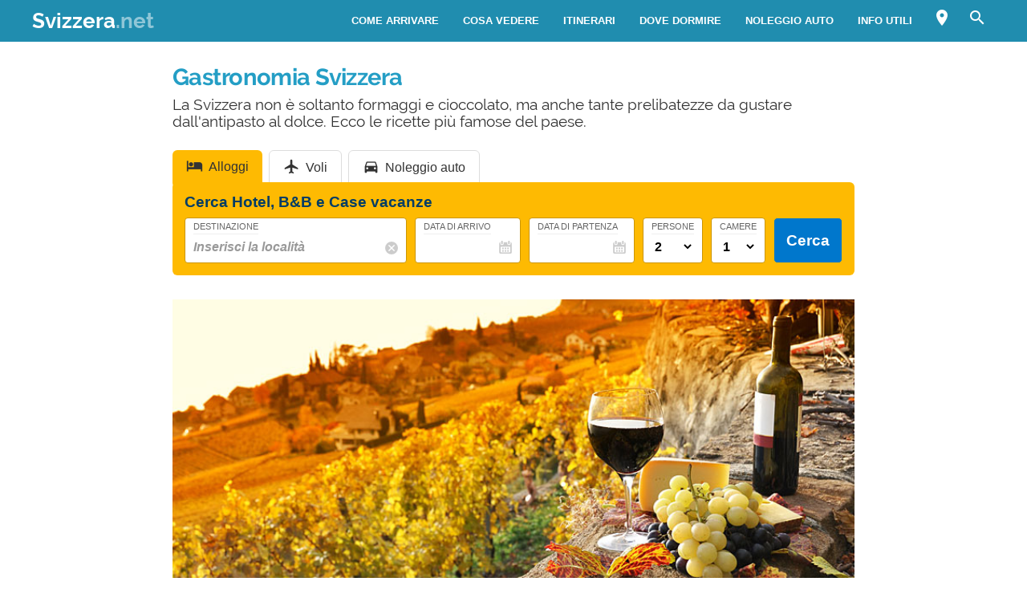

--- FILE ---
content_type: text/html; charset=UTF-8
request_url: https://www.svizzera.net/gastronomia-svizzera/
body_size: 17541
content:
<!DOCTYPE html><html xmlns=http://www.w3.org/1999/xhtml lang=it><head><meta name="viewport" content="width=device-width, initial-scale=1.0, maximum-scale=5.0, user-scalable=yes"><meta http-equiv="Content-Type" content="text/html; charset=UTF-8"><link rel=profile href=http://gmpg.org/xfn/11><link rel=pingback href=https://www.svizzera.net/xmlrpc.php><link rel=alternate type=application/rss+xml title="RSS Feed" href=https://www.svizzera.net/feed/ ><link rel="shortcut icon" href=https://www.svizzera.net/wp-content/themes/guide/img/favicondefault.ico><link rel=image_src href=https://www.svizzera.net/wp-content/uploads/sites/6/Enogastronomia.jpg><meta property="og:site_name" content="Svizzera"><meta property="og:title" content="Gastronomia Svizzera"><meta property="og:description" content="La Svizzera non è soltanto formaggi e cioccolato, ma anche tante prelibatezze da gustare dall'antipasto al dolce. Ecco le ricette più famose del paese."><meta property="og:image" content="https://www.svizzera.net/wp-content/uploads/sites/6/Enogastronomia.jpg"><meta property="og:url" content="https://www.svizzera.net/gastronomia-svizzera/"><meta name="description" content="La Svizzera non è soltanto formaggi e cioccolato, ma anche tante prelibatezze da gustare dall'antipasto al dolce. Ecco le ricette più famose del paese."><meta name="thumbnail" content="https://www.svizzera.net/wp-content/uploads/sites/6/Enogastronomia-thumbnail.jpg"><meta name="robots" content = "max-image-preview: large"><meta name="ejamo_page_id" content="165"><meta name="ejamo_site_url" content="https://www.svizzera.net"><title>Gastronomia Svizzera</title>  <script type=application/ld+json>{"@context":"https://schema.org","@type":"Article","mainEntityOfPage":{"@type":"WebPage","@id":"https://www.svizzera.net/gastronomia-svizzera/"},"headline":"Gastronomia Svizzera","description":"La Svizzera non è soltanto formaggi e cioccolato, ma anche tante prelibatezze da gustare dall'antipasto al dolce. Ecco le ricette più famose del paese.","image":["https://www.svizzera.net/wp-content/uploads/sites/6/Enogastronomia.jpg","https://www.svizzera.net/wp-content/uploads/sites/6/Enogastronomia-thumbnail.jpg"],"datePublished":"2014-07-29T12:00:13+02:00","dateModified":"2020-03-31T01:01:32+02:00","author":{"@type":"Organization","@id":"https://www.ejamo.com/#organization","name":"eJamo.com"},"publisher":{"@type":"Organization","@id":"https://www.ejamo.com/#organization","name":"eJamo.com","legalName":"eJamo.com Srl","url":"https://www.ejamo.com","logo":{"@type":"ImageObject","url":"https://www.ejamo.com/wp-content/themes/ejamo/img/logo.png","height":"65","width":"208"}},"inLanguage":"it-IT"}</script> <meta name='robots' content='max-image-preview:large'><style>img:is([sizes="auto" i], [sizes^="auto," i]){contain-intrinsic-size:3000px 1500px}</style><link rel=dns-prefetch href=//ajax.googleapis.com><style id=classic-theme-styles-inline-css>/*! This file is auto-generated */
.wp-block-button__link{color:#fff;background-color:#32373c;border-radius:9999px;box-shadow:none;text-decoration:none;padding:calc(.667em + 2px) calc(1.333em + 2px);font-size:1.125em}.wp-block-file__button{background:#32373c;color:#fff;text-decoration:none}</style><style id=global-styles-inline-css>/*<![CDATA[*/:root{--wp--preset--aspect-ratio--square:1;--wp--preset--aspect-ratio--4-3:4/3;--wp--preset--aspect-ratio--3-4:3/4;--wp--preset--aspect-ratio--3-2:3/2;--wp--preset--aspect-ratio--2-3:2/3;--wp--preset--aspect-ratio--16-9:16/9;--wp--preset--aspect-ratio--9-16:9/16;--wp--preset--color--black:#000;--wp--preset--color--cyan-bluish-gray:#abb8c3;--wp--preset--color--white:#fff;--wp--preset--color--pale-pink:#f78da7;--wp--preset--color--vivid-red:#cf2e2e;--wp--preset--color--luminous-vivid-orange:#ff6900;--wp--preset--color--luminous-vivid-amber:#fcb900;--wp--preset--color--light-green-cyan:#7bdcb5;--wp--preset--color--vivid-green-cyan:#00d084;--wp--preset--color--pale-cyan-blue:#8ed1fc;--wp--preset--color--vivid-cyan-blue:#0693e3;--wp--preset--color--vivid-purple:#9b51e0;--wp--preset--gradient--vivid-cyan-blue-to-vivid-purple:linear-gradient(135deg,rgba(6,147,227,1) 0%,rgb(155,81,224) 100%);--wp--preset--gradient--light-green-cyan-to-vivid-green-cyan:linear-gradient(135deg,rgb(122,220,180) 0%,rgb(0,208,130) 100%);--wp--preset--gradient--luminous-vivid-amber-to-luminous-vivid-orange:linear-gradient(135deg,rgba(252,185,0,1) 0%,rgba(255,105,0,1) 100%);--wp--preset--gradient--luminous-vivid-orange-to-vivid-red:linear-gradient(135deg,rgba(255,105,0,1) 0%,rgb(207,46,46) 100%);--wp--preset--gradient--very-light-gray-to-cyan-bluish-gray:linear-gradient(135deg,rgb(238,238,238) 0%,rgb(169,184,195) 100%);--wp--preset--gradient--cool-to-warm-spectrum:linear-gradient(135deg,rgb(74,234,220) 0%,rgb(151,120,209) 20%,rgb(207,42,186) 40%,rgb(238,44,130) 60%,rgb(251,105,98) 80%,rgb(254,248,76) 100%);--wp--preset--gradient--blush-light-purple:linear-gradient(135deg,rgb(255,206,236) 0%,rgb(152,150,240) 100%);--wp--preset--gradient--blush-bordeaux:linear-gradient(135deg,rgb(254,205,165) 0%,rgb(254,45,45) 50%,rgb(107,0,62) 100%);--wp--preset--gradient--luminous-dusk:linear-gradient(135deg,rgb(255,203,112) 0%,rgb(199,81,192) 50%,rgb(65,88,208) 100%);--wp--preset--gradient--pale-ocean:linear-gradient(135deg,rgb(255,245,203) 0%,rgb(182,227,212) 50%,rgb(51,167,181) 100%);--wp--preset--gradient--electric-grass:linear-gradient(135deg,rgb(202,248,128) 0%,rgb(113,206,126) 100%);--wp--preset--gradient--midnight:linear-gradient(135deg,rgb(2,3,129) 0%,rgb(40,116,252) 100%);--wp--preset--font-size--small:13px;--wp--preset--font-size--medium:20px;--wp--preset--font-size--large:36px;--wp--preset--font-size--x-large:42px;--wp--preset--spacing--20:0,44rem;--wp--preset--spacing--30:0,67rem;--wp--preset--spacing--40:1rem;--wp--preset--spacing--50:1,5rem;--wp--preset--spacing--60:2,25rem;--wp--preset--spacing--70:3,38rem;--wp--preset--spacing--80:5,06rem;--wp--preset--shadow--natural:6px 6px 9px rgba(0, 0, 0, 0.2);--wp--preset--shadow--deep:12px 12px 50px rgba(0, 0, 0, 0.4);--wp--preset--shadow--sharp:6px 6px 0px rgba(0, 0, 0, 0.2);--wp--preset--shadow--outlined:6px 6px 0px -3px rgba(255, 255, 255, 1), 6px 6px rgba(0, 0, 0, 1);--wp--preset--shadow--crisp:6px 6px 0px rgba(0, 0, 0, 1)}:where(.is-layout-flex){gap:0.5em}:where(.is-layout-grid){gap:0.5em}body .is-layout-flex{display:flex}.is-layout-flex{flex-wrap:wrap;align-items:center}.is-layout-flex>:is(*,div){margin:0}body .is-layout-grid{display:grid}.is-layout-grid>:is(*,div){margin:0}:where(.wp-block-columns.is-layout-flex){gap:2em}:where(.wp-block-columns.is-layout-grid){gap:2em}:where(.wp-block-post-template.is-layout-flex){gap:1.25em}:where(.wp-block-post-template.is-layout-grid){gap:1.25em}.has-black-color{color:var(--wp--preset--color--black) !important}.has-cyan-bluish-gray-color{color:var(--wp--preset--color--cyan-bluish-gray) !important}.has-white-color{color:var(--wp--preset--color--white) !important}.has-pale-pink-color{color:var(--wp--preset--color--pale-pink) !important}.has-vivid-red-color{color:var(--wp--preset--color--vivid-red) !important}.has-luminous-vivid-orange-color{color:var(--wp--preset--color--luminous-vivid-orange) !important}.has-luminous-vivid-amber-color{color:var(--wp--preset--color--luminous-vivid-amber) !important}.has-light-green-cyan-color{color:var(--wp--preset--color--light-green-cyan) !important}.has-vivid-green-cyan-color{color:var(--wp--preset--color--vivid-green-cyan) !important}.has-pale-cyan-blue-color{color:var(--wp--preset--color--pale-cyan-blue) !important}.has-vivid-cyan-blue-color{color:var(--wp--preset--color--vivid-cyan-blue) !important}.has-vivid-purple-color{color:var(--wp--preset--color--vivid-purple) !important}.has-black-background-color{background-color:var(--wp--preset--color--black) !important}.has-cyan-bluish-gray-background-color{background-color:var(--wp--preset--color--cyan-bluish-gray) !important}.has-white-background-color{background-color:var(--wp--preset--color--white) !important}.has-pale-pink-background-color{background-color:var(--wp--preset--color--pale-pink) !important}.has-vivid-red-background-color{background-color:var(--wp--preset--color--vivid-red) !important}.has-luminous-vivid-orange-background-color{background-color:var(--wp--preset--color--luminous-vivid-orange) !important}.has-luminous-vivid-amber-background-color{background-color:var(--wp--preset--color--luminous-vivid-amber) !important}.has-light-green-cyan-background-color{background-color:var(--wp--preset--color--light-green-cyan) !important}.has-vivid-green-cyan-background-color{background-color:var(--wp--preset--color--vivid-green-cyan) !important}.has-pale-cyan-blue-background-color{background-color:var(--wp--preset--color--pale-cyan-blue) !important}.has-vivid-cyan-blue-background-color{background-color:var(--wp--preset--color--vivid-cyan-blue) !important}.has-vivid-purple-background-color{background-color:var(--wp--preset--color--vivid-purple) !important}.has-black-border-color{border-color:var(--wp--preset--color--black) !important}.has-cyan-bluish-gray-border-color{border-color:var(--wp--preset--color--cyan-bluish-gray) !important}.has-white-border-color{border-color:var(--wp--preset--color--white) !important}.has-pale-pink-border-color{border-color:var(--wp--preset--color--pale-pink) !important}.has-vivid-red-border-color{border-color:var(--wp--preset--color--vivid-red) !important}.has-luminous-vivid-orange-border-color{border-color:var(--wp--preset--color--luminous-vivid-orange) !important}.has-luminous-vivid-amber-border-color{border-color:var(--wp--preset--color--luminous-vivid-amber) !important}.has-light-green-cyan-border-color{border-color:var(--wp--preset--color--light-green-cyan) !important}.has-vivid-green-cyan-border-color{border-color:var(--wp--preset--color--vivid-green-cyan) !important}.has-pale-cyan-blue-border-color{border-color:var(--wp--preset--color--pale-cyan-blue) !important}.has-vivid-cyan-blue-border-color{border-color:var(--wp--preset--color--vivid-cyan-blue) !important}.has-vivid-purple-border-color{border-color:var(--wp--preset--color--vivid-purple) !important}.has-vivid-cyan-blue-to-vivid-purple-gradient-background{background:var(--wp--preset--gradient--vivid-cyan-blue-to-vivid-purple) !important}.has-light-green-cyan-to-vivid-green-cyan-gradient-background{background:var(--wp--preset--gradient--light-green-cyan-to-vivid-green-cyan) !important}.has-luminous-vivid-amber-to-luminous-vivid-orange-gradient-background{background:var(--wp--preset--gradient--luminous-vivid-amber-to-luminous-vivid-orange) !important}.has-luminous-vivid-orange-to-vivid-red-gradient-background{background:var(--wp--preset--gradient--luminous-vivid-orange-to-vivid-red) !important}.has-very-light-gray-to-cyan-bluish-gray-gradient-background{background:var(--wp--preset--gradient--very-light-gray-to-cyan-bluish-gray) !important}.has-cool-to-warm-spectrum-gradient-background{background:var(--wp--preset--gradient--cool-to-warm-spectrum) !important}.has-blush-light-purple-gradient-background{background:var(--wp--preset--gradient--blush-light-purple) !important}.has-blush-bordeaux-gradient-background{background:var(--wp--preset--gradient--blush-bordeaux) !important}.has-luminous-dusk-gradient-background{background:var(--wp--preset--gradient--luminous-dusk) !important}.has-pale-ocean-gradient-background{background:var(--wp--preset--gradient--pale-ocean) !important}.has-electric-grass-gradient-background{background:var(--wp--preset--gradient--electric-grass) !important}.has-midnight-gradient-background{background:var(--wp--preset--gradient--midnight) !important}.has-small-font-size{font-size:var(--wp--preset--font-size--small) !important}.has-medium-font-size{font-size:var(--wp--preset--font-size--medium) !important}.has-large-font-size{font-size:var(--wp--preset--font-size--large) !important}.has-x-large-font-size{font-size:var(--wp--preset--font-size--x-large) !important}:where(.wp-block-post-template.is-layout-flex){gap:1.25em}:where(.wp-block-post-template.is-layout-grid){gap:1.25em}:where(.wp-block-columns.is-layout-flex){gap:2em}:where(.wp-block-columns.is-layout-grid){gap:2em}:root :where(.wp-block-pullquote){font-size:1.5em;line-height:1.6}/*]]>*/</style><link rel=canonical href=https://www.svizzera.net/gastronomia-svizzera/ >  <script async src="https://www.googletagmanager.com/gtag/js?id=G-JZCLHPF55G"></script> <script>window.dataLayer=window.dataLayer||[];function gtag(){dataLayer.push(arguments);}
gtag('js',new Date());gtag('config','G-JZCLHPF55G');gtag('config','G-FSXD1C893Y');</script>  <noscript><style>.lazyload{display:none}</style></noscript> <script async defer src=https://widget.getyourguide.com/dist/pa.umd.production.min.js data-gyg-partner-id=583AF></script> <style>a,abbr,acronym,address,applet,article,aside,audio,b,big,blockquote,body,canvas,caption,center,cite,code,dd,del,details,dfn,div,dl,dt,em,embed,fieldset,figcaption,figure,footer,form,h1,h2,h3,h4,h5,h6,header,hgroup,html,i,iframe,img,ins,kbd,label,legend,li,mark,menu,nav,object,ol,output,p,pre,q,ruby,s,samp,section,small,span,strike,strong,sub,summary,sup,table,tbody,td,tfoot,th,thead,time,tr,tt,u,ul,var,video{margin:0;padding:0;border:0;font-size:100%;font:inherit;vertical-align:baseline}article,aside,details,figcaption,figure,footer,header,hgroup,menu,nav,section{display:block}body{line-height:1}ol,ul{list-style:none}blockquote,q{quotes:none}blockquote:after,blockquote:before,q:after,q:before{content:"";content:none}table{border-collapse:collapse;border-spacing:0}body{font-family:-apple-system,BlinkMacSystemFont,"Segoe UI","Roboto","Oxygen","Ubuntu","Cantarell","Fira Sans","Droid Sans","Helvetica Neue",sans-serif;line-height:1.8em;font-weight:400;font-size:16px;color:#424242;background-size:cover;font-smooth:always;-webkit-font-smoothing:subpixel-antialiased;-webkit-text-size-adjust:none;background:#FFF}button,input,select{color:#333;font-family:-apple-system,BlinkMacSystemFont,"Segoe UI","Roboto","Oxygen","Ubuntu","Cantarell","Fira Sans","Droid Sans","Helvetica Neue",sans-serif}optgroup{font-weight:600}strong{font-weight:600}em{font-style:italic}::-moz-selection{background:#c1e8f4;text-shadow:none}::selection{background:#c1e8f4;text-shadow:none}.clearfix:after,.clearfix:before{content:" ";display:table}.clearfix:after{clear:both}.clearfix{*zoom:1}.clear,.clr{clear:both}a{text-decoration:none}@font-face{font-family:"Raleway";src:url("/wp-content/themes/guide/font/Raleway-Regular.eot");src:local("Raleway Regular"),local("Raleway-Regular"),url("/wp-content/themes/guide/font/Raleway-Regular.woff2") format("woff2"),url("/wp-content/themes/guide/font/Raleway-Regular.woff") format("woff");font-weight:normal;font-display:swap;font-style:normal}@font-face{font-family:"Raleway";src:url("/wp-content/themes/guide/font/Raleway-Bold.eot");src:local("Raleway Bold"),local("Raleway-Bold"),url("/wp-content/themes/guide/font/Raleway-Bold.woff2") format("woff2"),url("/wp-content/themes/guide/font/Raleway-Bold.woff") format("woff");font-weight:bold;font-display:swap;font-style:normal}@font-face{font-family:"Material Icons";font-display:block;font-style:normal;font-weight:400;src:url("/wp-content/themes/guide/font/MaterialIcons-Regular.eot");src:local("Material Icons"),local("MaterialIcons-Regular"),url("/wp-content/themes/guide/font/MaterialIcons-Regular.woff2") format("woff2"),url("/wp-content/themes/guide/font/MaterialIcons-Regular.woff") format("woff"),url("/wp-content/themes/guide/font/MaterialIcons-Regular.ttf") format("truetype")}.material-icons{font-family:"Material Icons";font-weight:normal;font-style:normal;font-size:24px;display:inline-block;width:1em;height:1em;line-height:1;text-transform:none;letter-spacing:normal;word-wrap:normal;white-space:nowrap;direction:ltr;-webkit-font-smoothing:antialiased;text-rendering:optimizeLegibility;-moz-osx-font-smoothing:grayscale;-webkit-font-feature-settings:"liga";font-feature-settings:"liga"}@media (min-width:1280px){body{background:#FFF}#content,.flex{display:-webkit-box;display:-ms-flexbox;display:flex}}#content{margin-top:20px}article{width:100%}.mfp-hide{display:none}h1{font-family:Raleway;color:#249ec5;line-height:1em;font-weight:700;margin-bottom:5px;letter-spacing:-0.02em}@media (min-width:641px){h1{font-size:1.8em}}@media (max-width:640px){h1{font-size:1.7em}}.excerpt{font-family:Raleway;font-size:1.2em;color:#333;line-height:1.1em;margin-top:10px}@media (max-width:640px){.excerpt{font-size:1em;margin-top:5px;line-height:1.2em}}.lazyload{display:block}.lazyload,.lazyloading{opacity:0}.lazyloaded{opacity:1;-webkit-transition:opacity 300ms;transition:opacity 300ms}#breadcrumb{color:#999;font-size:0.8em;margin:0px
0px 5px 0px;line-height:0}#breadcrumb ol
li{display:inline-block;padding-bottom:5px}#breadcrumb ol li
a{color:#666;line-height:1.2em;text-decoration:none;font-weight:600;display:inline-block}#breadcrumb ol li a:hover{text-decoration:underline}#breadcrumb ol li:after{font-family:Material Icons;content:"\e5cc";vertical-align:middle;margin-left:2px;margin-right:2px}#breadcrumb ol li:last-child:after{display:none}.featured_image{padding:0px;clear:both;position:relative;margin:0
auto}@media (min-width:1280px){.featured_image{width:850px}}@media (min-width:641px) and (max-width:1279px){.featured_image{max-width:850px;width:90%}}@media (max-width:640px){.featured_image{width:90%}}@media (min-width:641px){.featured_image{margin:30px
auto}}@media (max-width:640px){.featured_image{margin:20px
auto}}.featured_image
.pic{position:relative;width:100%;height:auto}@media (min-width:1280px){.featured_image
.pic{height:390px}}.featured_image .pic
img{width:100%;height:auto;display:block;max-height:390px}.featured_image .pic
.copyright_pic{position:absolute;background-color:#000;opacity:0.7;filter:alpha(opacity=70);bottom:0px;left:0px;padding:0px
7px;color:#FFF;text-align:right;line-height:1em;z-index:1}@media (min-width:1280px){.featured_image .pic
.copyright_pic{font-size:0.7em;padding:6px
10px}}@media (max-width:1279px){.featured_image .pic
.copyright_pic{font-size:0.6em;padding:4px
6px}}@media (max-width:640px){.featured_image .pic
.copyright_pic{z-index:0;padding:3px
6px;left:0;right:auto;max-width:120px;text-align:left}}.featured_image .pic
.high{overflow:hidden;position:relative;padding-top:45.883%;width:100%}.featured_image .pic .high
img{max-height:initial;top:50%;-webkit-transform:translateY(-50%);transform:translateY(-50%);position:absolute;width:100%}@media (min-width:641px){.page-template-tpl_aeroporto .featured_image .pic,.page-template-tpl_dove-dormire .featured_image .pic,.page-template-tpl_noleggioauto .featured_image .pic,.page-template-tpl_voli .featured_image
.pic{float:right;width:350px;margin-left:20px;height:auto;margin-bottom:20px}.page-template-tpl_aeroporto .article_content .indexes,.page-template-tpl_dove-dormire .article_content .indexes,.page-template-tpl_noleggioauto .article_content .indexes,.page-template-tpl_voli .article_content
.indexes{clear:both}}#form_voli{margin:0
auto;margin-top:30px;background-color:#feba02;padding:20px;-webkit-box-sizing:border-box;box-sizing:border-box;border-radius:6px}@media (min-width:1280px){#form_voli{width:850px}}@media (min-width:641px) and (max-width:1279px){#form_voli{max-width:850px;width:90%}}@media (max-width:640px){#form_voli{width:90%}}#form_voli
.form_ss{background-color:#feba02}#form_voli
.tit{font-size:1.2em;font-weight:600;margin-bottom:15px;color:#003c66}#form_kayak{margin:0
auto;margin-top:30px;margin-bottom:30px}@media (min-width:1280px){#form_kayak{width:850px}}@media (min-width:641px) and (max-width:1279px){#form_kayak{max-width:850px;width:90%}}@media (max-width:640px){#form_kayak{width:90%}}@media (min-width:1280px){#form_kayak{border:1px
solid #CCC;padding:20px;border-radius:10px}}.article_content
#form_voli{background-color:#EEE}.article_content #form_voli
.form_ss{background-color:#EEE;border-radius:6px}@media (min-width:641px){p{font-size:1em;line-height:1.6em}}@media (max-width:640px){p{font-size:1.1em;line-height:1.7em}}.article_banner{margin:0
auto}@media (min-width:1280px){.article_banner{width:850px}}@media (min-width:641px) and (max-width:1279px){.article_banner{max-width:850px;width:90%}}@media (max-width:640px){.article_banner{width:90%}}.article_heading{margin:0
auto;line-height:1.6em}@media (min-width:1280px){.article_heading{width:850px}}@media (min-width:641px) and (max-width:1279px){.article_heading{max-width:850px;width:90%}}@media (max-width:640px){.article_heading{width:90%}}@media (min-width:641px){.article_heading{padding-top:30px}}@media (max-width:640px){.article_heading{padding-top:20px;font-size:0.95em;line-height:1.5em}}.article_content{color:#000;margin-top:30px;margin:0
auto}@media (min-width:1280px){.article_content{width:850px}}@media (min-width:641px) and (max-width:1279px){.article_content{max-width:850px;width:90%}}@media (max-width:640px){.article_content{width:90%}}@media (max-width:640px){.article_content{font-size:0.95em;line-height:1.5em}}.article_content
a{color:#249ec5;text-decoration:underline;font-weight:600}.article_content a:hover{text-decoration:none;color:#1c7b9a}.article_content
p{margin-bottom:15px}.article_content .accordion-toggle,.article_content .aereo,.article_content .auto,.article_content .pid,.article_content blockquote>ul,.article_content>ul{margin-bottom:20px}.article_content .accordion-toggle li,.article_content .aereo li,.article_content .auto li,.article_content .pid li,.article_content blockquote>ul li,.article_content>ul
li{padding:4px
0px;display:table;width:100%;line-height:1.6em}.article_content .accordion-toggle li p,.article_content .aereo li p,.article_content .auto li p,.article_content .pid li p,.article_content blockquote>ul li p,.article_content>ul li
p{margin:0}.article_content .accordion-toggle li:before,.article_content .aereo li:before,.article_content .auto li:before,.article_content .pid li:before,.article_content blockquote>ul li:before,.article_content>ul li:before{content:"•";color:#333;display:table-cell;font-size:1.4em;width:18px;vertical-align:top}.article_content .accordion-toggle li h3,.article_content .accordion-toggle li h4,.article_content .aereo li h3,.article_content .aereo li h4,.article_content .auto li h3,.article_content .auto li h4,.article_content .pid li h3,.article_content .pid li h4,.article_content blockquote>ul li h3,.article_content blockquote>ul li h4,.article_content>ul li h3,.article_content>ul li
h4{padding-top:0}.page-template-home-page
.article_content{margin-top:30px}#annuncio_top{width:100%;height:90px;display:block;padding-top:30px}@media (min-width:641px) and (max-width:830px){#annuncio_top{height:120px}}@media (max-width:640px){#annuncio_top{height:140px;padding-top:20px}}.avviso input[type=checkbox]{display:none}.avviso .lbl-toggle{display:block;padding:12px
20px 10px 20px;font-size:1.1em;line-height:1em;font-weight:600;background:#F5F5F5;border:1px
solid #DDD;cursor:pointer;-webkit-transition:all 0.25s ease-out;transition:all 0.25s ease-out;position:relative}.avviso .lbl-toggle
span{color:#666;font-size:0.6em;font-weight:400;text-transform:uppercase;display:inline-block}@media (min-width:1280px){.avviso .lbl-toggle
span{position:absolute;right:38px;top:14px}}@media (max-width:1279px){.avviso .lbl-toggle
span{text-decoration:underline}}.avviso .lbl-toggle:before{content:"\e626";font-family:Material Icons;color:#249ec5;font-size:1.5em;font-weight:400;margin-right:8px;vertical-align:middle;letter-spacing:0;width:44px}.avviso .lbl-toggle
.chiudi{display:none}.avviso .lbl-toggle:hover{color:#249ec5}.avviso .lbl-toggle:after{content:" ";display:inline-block;position:absolute;right:5px;top:16px;border-top:7px solid transparent;border-bottom:7px solid transparent;border-left:7px solid #666;vertical-align:middle;margin-right:0.7rem;-webkit-transform:translateY(-2px);transform:translateY(-2px);-webkit-transition:-webkit-transform 0.2s ease-out;transition:-webkit-transform 0.2s ease-out;transition:transform 0.2s ease-out;transition:transform 0.2s ease-out,-webkit-transform 0.2s ease-out}.avviso .toggle:checked+.lbl-toggle:after{-webkit-transform:rotate(90deg) translateX(-3px);transform:rotate(90deg) translateX(-3px)}.avviso .toggle:checked+.lbl-toggle>.apri{display:none}.avviso .toggle:checked+.lbl-toggle>.chiudi{display:inline}.avviso .collapsible-content{max-height:0px;overflow:hidden;-webkit-transition:max-height 0.25s ease-in-out;transition:max-height 0.25s ease-in-out}.avviso .toggle:checked+.lbl-toggle+.collapsible-content{max-height:800px}.avviso .collapsible-content .content-inner{border-bottom:1px solid #DDD;border-left:1px solid #DDD;border-right:1px solid #DDD;padding:15px
20px}.avviso .collapsible-content .content-inner
a{color:#249ec5;font-weight:600;text-decoration:underline}.avviso .collapsible-content .content-inner a:hover{color:#1c7b9a;text-decoration:none}.avviso .collapsible-content .content-inner
p{font-size:0.9em;line-height:1.4em}.avviso .collapsible-content .content-inner
h4{font-size:1.1em}@media (max-width:1279px){.avviso .lbl-toggle{font-size:1em;line-height:1.2em;padding:10px
15px}.avviso .lbl-toggle:after,.avviso .lbl-toggle:before{display:none}.avviso .collapsible-content .content-inner{padding:15px}.avviso .collapsible-content .content-inner
p{font-size:0.85em;line-height:1.5em}.avviso .collapsible-content .content-inner
h4{font-size:1em}}.viaggiaresicuri{display:block;font-weight:600;background:#F5F5F5;border:1px
solid #DDD;color:#333}@media (min-width:641px){.viaggiaresicuri{padding:12px
20px 10px 20px;font-size:1.1em;line-height:1em}}@media (max-width:640px){.viaggiaresicuri{padding:10px
15px 8px 10px;font-size:1em;line-height:1em}}.viaggiaresicuri:before{content:"\e626";font-family:Material Icons;color:#249ec5;font-size:1.5em;font-weight:400;margin-right:8px;vertical-align:middle;letter-spacing:0;width:44px}.viaggiaresicuri:hover{color:#249ec5}@media (min-width:1280px){body{margin-top:52px}}@media (max-width:1279px){body{margin-top:48px}}header{position:fixed;width:100%;z-index:1000;top:0px}@media (min-width:1280px){.head-mob,.nav-head{display:none}header{background-color:#208daf;color:#FFF;display:-webkit-box;display:-ms-flexbox;display:flex;z-index:99998;height:52px;top:0px}header
.wrapper{display:-webkit-box;display:-ms-flexbox;display:flex;-webkit-box-align:center;-ms-flex-align:center;align-items:center;margin:0
auto}}@media (min-width:1280px) and (min-width:1280px){header
.wrapper{width:1200px}}@media (min-width:1280px) and (min-width:641px) and (max-width:1279px){header
.wrapper{max-width:850px;width:90%}}@media (min-width:1280px) and (max-width:640px){header
.wrapper{width:90%}}@media (min-width:1280px){header
.logo{-webkit-box-flex:1;-ms-flex-positive:1;flex-grow:1}header .logo
a{font-size:1.6em;line-height:1.6em;font-family:Raleway;font-weight:700;color:#FFF}header .logo a
span{opacity:0.5}header .logo.sm
a{font-size:1.4em;line-height:1.8em}header
.site_nav{position:relative;display:inline-block;font-size:0.9em;float:right}header .site_nav
ul{list-style:none;margin:0;display:inline-block;float:right;margin-top:0px;height:52px;line-height:52px;height:auto}header .site_nav ul>li{position:relative;float:left}header .site_nav ul>li
a{display:block;color:#FFF;padding:0px
15px;text-transform:uppercase;font-size:0.9em;text-decoration:none;font-weight:600}header .site_nav ul li:hover
ul{display:block}header .site_nav ul li:hover>a{opacity:0.6}header .site_nav ul li.nav_btn_lang>a,header .site_nav ul li.nav_btn_map a,header .site_nav ul li.nav_btn_search
a{font-size:24px;margin:0px;padding:6px
10px;line-height:40px;outline:none}header .site_nav ul li.nav_btn_lang>a:hover,header .site_nav ul li.nav_btn_map a:hover,header .site_nav ul li.nav_btn_search a:hover{background-color:#249ec5;opacity:1}header .site_nav ul li.nav_btn_lang>a:hover i,header .site_nav ul li.nav_btn_map a:hover i,header .site_nav ul li.nav_btn_search a:hover
i{opacity:0.6}header .site_nav ul li.nav_btn_lang
span{margin-left:5px;font-size:14px;font-weight:400;vertical-align:top;line-height:2.5em}header .site_nav ul li.nav_btn_lang .sub-menu{width:120px}header .site_nav ul li.nav_btn_lang .sub-menu
img{vertical-align:bottom;margin-right:7px}header .site_nav ul .nav_btn_map
.label{display:none}header .site_nav ul .sub-menu{display:none;position:absolute;font-size:0.9em;z-index:99999;top:52px;height:auto;padding:20px
30px;background:#FFF;line-height:1em;left:50%;width:260px;opacity:0;-webkit-animation:fadeInMenu 0.2s ease-in both;animation:fadeInMenu 0.2s ease-in both;-webkit-box-shadow:0 3rem 9rem rgba(0,0,0,0.4);box-shadow:0 3rem 9rem rgba(0,0,0,0.4)}@-webkit-keyframes
fadeInMenu{0%{opacity:0;-webkit-transform:translate3d(-50%,10px,0);transform:translate3d(-50%,10px,0)}to{opacity:1;-webkit-transform:translate3d(-50%,0,0);transform:translate3d(-50%,0,0);-webkit-box-shadow:0 3rem 9rem rgba(0,0,0,0.4);box-shadow:0 3rem 9rem rgba(0,0,0,0.4)}}@keyframes
fadeInMenu{0%{opacity:0;-webkit-transform:translate3d(-50%,10px,0);transform:translate3d(-50%,10px,0)}to{opacity:1;-webkit-transform:translate3d(-50%,0,0);transform:translate3d(-50%,0,0);-webkit-box-shadow:0 3rem 9rem rgba(0,0,0,0.4);box-shadow:0 3rem 9rem rgba(0,0,0,0.4)}}header .site_nav ul .sub-menu:before{bottom:100%;left:50%;border:solid transparent;content:" ";height:0;width:0;position:absolute;pointer-events:none;border-color:rgba(255,255,255,0);border-bottom-color:#FFF;border-width:10px;margin-left:-10px}header .site_nav ul .sub-menu
li{float:none;border-bottom:1px solid #F5F5F5}header .site_nav ul .sub-menu li:last-of-type{border:0}header .site_nav ul .sub-menu li:hover>a{opacity:1}header .site_nav ul .sub-menu li
a{padding:10px
0px;color:#333;text-transform:none;font-size:1.2em;line-height:1.3em;display:-webkit-box;display:-ms-flexbox;display:flex;-webkit-transition:all 0.23s ease-in-out 0s;transition:all 0.23s ease-in-out 0s;font-weight:400}header .site_nav ul .sub-menu li a:hover{color:#249ec5}header .site_nav ul .sub-menu
.show_all{margin:5px
-30px -30px -30px;text-align:center}header .site_nav ul .sub-menu .show_all
a{padding:18px;text-transform:uppercase;font-size:1.1em;line-height:1em;background-color:#249ec5}header .site_nav ul .sub-menu .show_all a:after{font-family:Material Icons;content:"\e5cc";opacity:0.6;vertical-align:bottom;font-size:1.5em;margin-left:2px}header .site_nav ul .sub-menu .show_all a:hover{background-color:#1c7b9a}header .site_nav ul .sub-menu li.featured
a{display:block}header .site_nav ul .sub-menu li.featured a
.foto{margin-bottom:12px;width:260px;height:119px;background-size:cover}header .site_nav ul .sub-menu li.featured
.descr{line-height:1.4em;-ms-flex-preferred-size:100%;flex-basis:100%;margin-bottom:5px;margin-top:-5px;font-size:1em;opacity:0.8;color:#333;border-bottom:1px solid #EEE;padding-bottom:15px}header .site_nav ul .sub-menu .menu-item.aff
a{line-height:1.1em;-webkit-box-align:center;-ms-flex-align:center;align-items:center}header .site_nav ul .sub-menu .menu-item.aff a
img{margin-right:10px;height:34px}header .site_nav ul .sub-menu .menu-item.aff a
span{font-size:0.9em}header .site_nav ul .sub-menu
.twocolumns{display:table;width:100%}header .site_nav ul .sub-menu .twocolumns li.menu-item{display:inline-block;width:48%}header .site_nav ul .sub-menu .twocolumns li.menu-item:nth-last-child(-n+2){border:0}header .site_nav ul .sub-menu .twocolumns li.menu-item
a{line-height:1em}header .site_nav ul .sub-menu .twocolumns li.menu-item:nth-child(odd){margin-right:4%}}@media (max-width:1279px){.dis-scroll{overflow:hidden}#menu-top-container{display:none}header{height:52px}header{background-color:#208daf;color:#FFF;display:-webkit-box;display:-ms-flexbox;display:flex;z-index:99998;width:100%}header
.wrapper{display:-webkit-box;display:-ms-flexbox;display:flex;-webkit-box-align:center;-ms-flex-align:center;align-items:center;-webkit-box-pack:center;-ms-flex-pack:center;justify-content:center;margin:0
auto}}@media (max-width:1279px) and (min-width:1280px){header
.wrapper{width:1200px}}@media (max-width:1279px) and (min-width:641px) and (max-width:1279px){header
.wrapper{max-width:850px;width:90%}}@media (max-width:1279px) and (max-width:640px){header
.wrapper{width:90%}}@media (max-width:1279px){header .wrapper>a{width:100%}header
.logo{-webkit-box-flex:1;-ms-flex-positive:1;flex-grow:1;line-height:0}header .logo
a{font-size:1.4em;line-height:1em;font-family:Raleway;font-weight:700;color:#FFF}header .logo a
span{opacity:0.5}header .logo.sm
a{font-size:1em}}@media (max-width:1279px) and (max-width:1279px){header{height:48px}header #logo_cont .content
.logo{font-size:1.2em;margin-top:3px;text-transform:uppercase}}@media (max-width:1279px){.head-mob{display:-webkit-box;display:-ms-flexbox;display:flex;-webkit-box-align:center;-ms-flex-align:center;align-items:center}.head-mob .search_btn
a{line-height:0;display:block;padding:9px
0px}.head-mob .search_btn a
i{font-size:1.8em;display:block}.head-mob
.nav_btn{margin-left:10px}.head-mob .nav_btn
a{line-height:0;display:block;padding:8px
0px}.head-mob .nav_btn a
i{font-size:2em;display:block}.head-mob
a{color:#FFF}.site_nav{position:fixed;z-index:100;top:0;right:-1px;width:90%;height:100%;background-color:#249ec5;-webkit-transition-duration:0.5s;transition-duration:0.5s;-webkit-backface-visibility:hidden;backface-visibility:hidden;-webkit-transform:translate(100%,0);transform:translate(100%,0)}}@media (max-width:1279px) and (min-width:641px) and (max-width:1279px){.site_nav{width:50%}}@media (max-width:1279px){.site_nav.is-visible{-webkit-transform:translate(0,0);transform:translate(0,0);-webkit-box-shadow:-4px 0 30px rgba(0,0,0,0.2);box-shadow:-4px 0 30px rgba(0,0,0,0.2);overflow:auto;-webkit-transition:-webkit-transform 0.4s 0s,box-shadow 0s 0s;-webkit-transition:-webkit-transform 0.4s 0s,-webkit-box-shadow 0s 0s;transition:-webkit-transform 0.4s 0s,-webkit-box-shadow 0s 0s;transition:transform 0.4s 0s,box-shadow 0s 0s;transition:transform 0.4s 0s,box-shadow 0s 0s,-webkit-transform 0.4s 0s,-webkit-box-shadow 0s 0s}.site_nav .nav-head{padding:0px
15px 0 0;height:45px;position:relative;background-color:#249ec5}.site_nav .close-nav{position:absolute;height:54px;width:54px;right:18px;top:50%;bottom:auto;-webkit-transform:translate(0,-50%);transform:translate(0,-50%);overflow:hidden;text-indent:100%;white-space:nowrap}.site_nav .close-nav:after,.site_nav .close-nav:before{content:"";position:absolute;height:3px;width:28px;right:0;top:45%;background-color:#FFF;-webkit-backface-visibility:hidden;backface-visibility:hidden}.site_nav .close-nav:after{-webkit-transform:translate(-50%,-50%);transform:translate(-50%,-50%);-webkit-transform:rotate(45deg);transform:rotate(45deg)}.site_nav .close-nav:before{-webkit-transform:translate(-50%,-50%);transform:translate(-50%,-50%);-webkit-transform:rotate(-45deg);transform:rotate(-45deg)}.site_nav
ul{display:-webkit-box;display:-ms-flexbox;display:flex;-ms-flex-wrap:wrap;flex-wrap:wrap}.site_nav ul>li
a{text-decoration:none;color:#FFF}.site_nav ul
li{width:100%;line-height:1.3em}.site_nav ul li
a{display:block;padding:10px
15px;background-color:#249ec5;border-top:1px solid rgba(255,255,255,0.2)}.site_nav ul li a:hover{background-color:#1c7b9a}.site_nav ul li.nav_btn_map
a{border-bottom:1px solid rgba(255,255,255,0.2)}.site_nav ul
li.nav_btn_lang{margin-left:15px}.site_nav ul li.nav_btn_lang>a{display:none}.site_nav ul li.nav_btn_lang .sub-menu{display:-webkit-box;display:-ms-flexbox;display:flex;-ms-flex-wrap:nowrap;flex-wrap:nowrap;-webkit-box-align:center;-ms-flex-align:center;align-items:center}.site_nav ul li.nav_btn_lang .sub-menu
li{width:auto}.site_nav ul li.nav_btn_lang .sub-menu li
a{background-color:initial;border-top:0;border:1px
solid rgba(255,255,255,0.2);padding:10px;margin:15px
15px 0px 0px;text-align:center}.site_nav ul li.nav_btn_lang .sub-menu li a:before{display:none}.site_nav ul li.nav_btn_lang .sub-menu li a
img{vertical-align:bottom;margin-right:3px}.site_nav ul .bottone-home,.site_nav ul .flags,.site_nav ul .nav_btn_map i,.site_nav ul
.nav_btn_search{display:none}.site_nav ul .sub-menu{display:none}.site_nav ul .sub-menu .descr,.site_nav ul .sub-menu .foto,.site_nav ul .sub-menu
.show_all{display:none}.site_nav ul .sub-menu li
a{background-color:#208daf;font-size:0.9em;padding:8px
15px 8px 15px}.site_nav ul .sub-menu li a:before{content:"\e5cc";font-family:Material Icons;opacity:0.5;vertical-align:middle;margin-right:2px;text-transform:lowercase}.site_nav ul .sub-menu li a.pren-hotel:before{content:"\e53a"}.site_nav ul .sub-menu li a.pren-voli:before{content:"\e539"}.site_nav ul .sub-menu li a.pren-auto:before{content:"\e531"}.site_nav ul .sub-menu li a.pren-traghetti:before{content:"\e532"}.site_nav ul .sub-menu li a.pren-attr:before{content:"\e53f"}.site_nav ul .sub-menu li a.pren-transfer:before{content:"\e559"}.site_nav ul .sub-menu li a.pren-assic:before{content:"\e8e8"}.site_nav ul
.open{display:block}.site_nav ul .sub-menu-btn{height:39px;width:39px;border-left:1px solid rgba(255,255,255,0.2);float:right;cursor:pointer;margin-top:1px}.site_nav ul .sub-menu-btn:before{font-family:Material Icons;content:"\e313";font-size:1.8em;padding:10px
0px 0px 5px;display:block}.site_nav ul .sub-menu-btn-opened{background-color:#208daf}.site_nav ul .sub-menu-btn-opened:before{font-family:Material Icons;content:"\e316"}.site_nav ul .menu-item.aff a
img{display:none}.site_nav ul li.mob-search{width:100%;padding:10px
20px;background-color:#249ec5;border-top:1px solid rgba(255,255,255,0.2)}.site_nav ul li.mob-search
form{display:-webkit-box;display:-ms-flexbox;display:flex}.site_nav ul li.mob-search
input{border:0;background-color:#FFF;padding:5px
10px;border-radius:5px;font-size:1em;width:100%;margin-right:5px}.site_nav ul li.mob-search
button{background-color:#ed143d;border:0;border-radius:5px;color:#FFF;text-transform:uppercase;font-weight:700;font-size:1em;padding:5px
10px 6px 10px}.site_nav ul li.mob-search button:before{content:"\e8b6";font-family:Material Icons;margin-right:2px;font-size:1.2em;vertical-align:middle}.site_nav ul li.mob-search button:disabled{opacity:0.7;filter:alpha(opacity=70);background-color:#1c7b9a;cursor:default!important}.site_nav ul li.mob-search button:hover{cursor:pointer}.overlay{position:fixed;height:100%;width:100%;top:0;left:0;cursor:pointer;background-color:rgba(0,0,0,0.35);visibility:hidden;opacity:0;z-index:4;-webkit-backface-visibility:hidden;backface-visibility:hidden;-webkit-transition:opacity 0.4s 0s,visibility 0s 0.4s;transition:opacity 0.4s 0s,visibility 0s 0.4s}.overlay.is-visible{opacity:1;visibility:visible;-webkit-transition:opacity 0.4s 0s,visibility 0s 0s;transition:opacity 0.4s 0s,visibility 0s 0s}}.ingresso_top .content
.ribbon{color:#FFF;font-size:0.65em;font-weight:600;background-color:#999;text-transform:uppercase;display:initial;padding:2px
5px}.ingresso_top .content
.title{font-family:Raleway;font-weight:700;margin-top:3px}.ingresso_top .content
.action{background-color:#ff3d00;color:#FFF;border-radius:3px;font-weight:600;text-transform:uppercase;display:inline-block;line-height:1em}.ingresso_top .content .action:hover{background-color:#cc3100}@media (min-width:641px){.ingresso_top{max-width:290px;position:absolute;top:0;right:0;background-color:rgba(255,255,255,0.9);color:#000;height:100%;display:-webkit-box;display:-ms-flexbox;display:flex;-webkit-box-align:center;-ms-flex-align:center;align-items:center;clip-path:polygon(10% -1%,101% -1%,101% 101%,10% 101%,0% 50%)}.ingresso_top
.content{padding:10px
20px;text-align:right;margin:0
auto}.ingresso_top .content
.title{font-size:1.4em;line-height:1.1em}.ingresso_top .content
.price{font-size:1.1em;margin-top:5px}.ingresso_top .content
.action{font-size:1em;margin-top:15px;padding:8px
12px;margin-left:10px}}@media (max-width:640px){.ingresso_top{display:block;color:#000}.ingresso_top
.content{padding:10px;background-color:#F9F9F9}.ingresso_top .content
.ribbon{display:none}.ingresso_top .content
.title{font-size:1.1em;line-height:1em;font-weight:normal;margin-bottom:5px}.ingresso_top .content
.price{font-size:0.8em;position:absolute;right:10px;bottom:12px;width:100px;text-align:right;line-height:1.2em}.ingresso_top .content .price
span{font-weight:bold;font-size:1.3em}.ingresso_top .content
.action{font-size:0.8em;margin-top:7px;padding:6px
8px}}.hero{position:relative}.hero
figure{position:relative;width:100%;height:auto;overflow:hidden}.hero figure
img{height:auto;display:block;position:absolute;top:50%;left:50%;-webkit-transform:translate(-50%,-50%);transform:translate(-50%,-50%)}@media (max-width:1920px){.hero figure
img{width:100%}}@media (min-width:1921px){.hero figure
img{width:1900px}}.hero
.copyright_pic{position:absolute;font-size:0.7em;background-color:#000;opacity:0.7;filter:alpha(opacity=70);top:0px;right:0px;padding:7px;color:#FFF;text-align:right;line-height:1em}.hero
H1{left:50%;-webkit-transform:translate(-50%,-50%);transform:translate(-50%,-50%);text-transform:uppercase;color:#fff;position:absolute;font-weight:700;line-height:1em;background-color:rgba(36,158,197,0.8);font-family:Raleway;padding:0
20px;width:-webkit-max-content;width:-moz-max-content;width:max-content;max-width:100%;text-align:center}.hero H1
span{opacity:0.6}.hero
.payoff{color:#fff;position:absolute;background-color:rgba(28,123,154,0.8);font-family:Raleway;line-height:1em;width:-webkit-max-content;width:-moz-max-content;width:max-content;max-width:100%;left:50%;-webkit-transform:translate(-50%,-50%);transform:translate(-50%,-50%);text-align:center}@media (min-width:1280px) and (max-width:1420px){.hero figure
img{height:100%;width:auto}}@media (min-width:1280px){.hero
figure{height:500px}.hero
H1{font-size:6em;top:45%;padding:0
20px}.hero .big
H1{font-size:4.5em;top:47.5%;padding:0
10px}.hero
.payoff{top:59%;padding:5px
10px;font-size:1.2em;line-height:1.2em}}@media (min-width:641px) and (max-width:1279px) and (max-width:840px){.hero figure
img{height:100%;width:auto}}@media (min-width:641px) and (max-width:1279px){.hero
figure{height:290px}.hero
H1{font-size:4em;top:40%;padding:0
15px}.hero .big
H1{font-size:3em;top:43%;padding:0
7px}.hero
.payoff{top:57%;padding:5px
10px}}@media (max-width:640px) and (max-width:580px){.hero figure
img{height:100%;width:auto}}@media (max-width:640px){.hero
figure{height:200px}.hero
H1{font-size:2.5em;top:36%;padding:0
10px}.hero .big
H1{font-size:2em;top:38.5%;padding:0
5px}.hero
.payoff{top:52%;padding:3px
6px;font-size:0.75em;display:table}}.home
.excerpt_cont{margin:0
auto;margin-bottom:30px}@media (min-width:1280px){.home
.excerpt_cont{width:850px}}@media (min-width:641px) and (max-width:1279px){.home
.excerpt_cont{max-width:850px;width:90%}}@media (max-width:640px){.home
.excerpt_cont{width:90%}}.home .excerpt_cont
.excerpt{background-color:#FFF;position:relative}@media (min-width:1280px){.home .excerpt_cont
.excerpt{margin:-30px -30px -15px -30px;padding:20px
30px 10px 30px}}@media (min-width:641px) and (max-width:1279px){.home .excerpt_cont
.excerpt{margin:-40px -20px 0px -20px;padding:15px
20px 5px 20px}}@media (max-width:640px){.home .excerpt_cont
.excerpt{margin:-35px -10px 0px -10px;padding:10px
10px 0 10px}}.ma_header_home{position:relative}.ma_header_home
.pic{position:relative;width:100%;height:auto;overflow:hidden}.ma_header_home .pic
img{height:auto;display:block;position:absolute;top:50%;left:50%;-webkit-transform:translate(-50%,-50%);transform:translate(-50%,-50%)}@media (max-width:1920px){.ma_header_home .pic
img{width:100%}}@media (min-width:1921px){.ma_header_home .pic
img{width:1920px}}@media (min-width:1280px){.ma_header_home
.pic{height:400px}}@media (min-width:641px) and (max-width:1279px){.ma_header_home
.pic{height:300px}}@media (min-width:641px) and (max-width:1279px) and (max-width:860px){.ma_header_home
.pic{height:200px}}@media (max-width:640px){.ma_header_home
.pic{height:150px}}@media (max-width:640px) and (max-width:440px){.ma_header_home .pic
img{width:auto;height:100%}}.ma_header_home .pic
.copyright_pic{position:absolute;font-size:0.7em;background-color:#000;opacity:0.7;filter:alpha(opacity=70);bottom:0px;right:0px;padding:0px
7px;color:#FFF;text-align:right}.ma_header_home
.title{color:#fff;position:absolute;font-weight:700;line-height:1em;top:50%;left:50%;-webkit-transform:translate(-50%,-50%);transform:translate(-50%,-50%);font-family:Raleway;text-transform:uppercase;background-color:rgba(36,158,197,0.8);width:-webkit-max-content;width:-moz-max-content;width:max-content;padding:5px
20px}@media (min-width:1280px){.ma_header_home
.title{font-size:6em}}@media (min-width:641px) and (max-width:1279px){.ma_header_home
.title{font-size:4em}}@media (max-width:640px){.ma_header_home
.title{font-size:2.5em}}.ma_header_home
.title.long{text-align:center;line-height:0.9em}@media (min-width:1280px){.ma_header_home
.title.long{font-size:5em}}@media (min-width:641px) and (max-width:1279px){.ma_header_home
.title.long{font-size:3.2em}}@media (max-width:640px){.ma_header_home
.title.long{font-size:1.8em}}.ma_header_page{background-color:#249ec5}.ma_header_page
.title{line-height:1em;margin:0
auto}@media (min-width:1280px){.ma_header_page
.title{width:850px}}@media (min-width:641px) and (max-width:1279px){.ma_header_page
.title{max-width:850px;width:90%}}@media (max-width:640px){.ma_header_page
.title{width:90%}}.ma_header_page .title
a{color:#FFF;font-family:Raleway;font-weight:700;text-transform:uppercase}@media (min-width:1280px){.ma_header_page
.title{font-size:4em;text-align:center;padding-top:20px}}@media (max-width:1279px){.ma_header_page
.title{font-size:2em;padding-top:18px;padding-bottom:3px;margin:0
auto;text-align:center;text-transform:uppercase}}@media (max-width:1279px) and (min-width:1280px){.ma_header_page
.title{width:1200px}}@media (max-width:1279px) and (min-width:641px) and (max-width:1279px){.ma_header_page
.title{max-width:850px;width:90%}}@media (max-width:1279px) and (max-width:640px){.ma_header_page
.title{width:90%}}@media (max-width:1279px){.ma_header_page.fixed{position:fixed;top:0;width:100%;z-index:2}}.ma_menu{background-color:#249ec5}.ma_menu
ul{display:-webkit-box;display:-ms-flexbox;display:flex}.ma_menu ul
li{display:contents}.ma_menu ul li:before{content:".";font-size:2em;color:#FFF;opacity:0.5}.ma_menu ul li:first-child:before{content:""}.ma_menu ul li
a{color:#FFF;font-weight:600}@media (min-width:1921px){.macroarea_home
.ma_menu{width:1920px;margin:0
auto}}@media (min-width:1280px){.ma_menu
ul{-webkit-box-pack:center;-ms-flex-pack:center;justify-content:center}.ma_menu ul li
a{padding:10px
13px}.ma_menu ul li a:hover{opacity:0.7}}@media (max-width:1279px){.ma_menu{position:relative}.ma_menu
ul{white-space:nowrap;overflow-x:scroll}.ma_menu ul::-webkit-scrollbar{display:none}.ma_menu ul li:last-child
a{margin-right:15px}.ma_menu ul li
a{font-size:0.9em}.ma_menu:after{width:40px;height:100%;content:"";background-image:-webkit-gradient(linear,left top,right top,from(rgba(36,158,197,0)),to(#249ec5));background-image:linear-gradient(to right,rgba(36,158,197,0),#249ec5);position:absolute;right:0px;top:0px}}@media (min-width:641px) and (max-width:1279px){.ma_menu
ul{width:90%;margin:0
auto;max-width:850px}.ma_menu ul li:before{padding:9px
0;line-height:0}.ma_menu ul li
a{padding:5px
10px}.ma_menu ul li:first-of-type
a{margin-left:-10px}}@media (max-width:640px){.ma_menu ul li:before{font-size:1.6em;padding:11px
0;line-height:0}.ma_menu ul li
a{padding:4px
6px;text-transform:uppercase}.ma_menu ul li:first-of-type
a{margin-left:4%}.ma_menu ul li:last-of-type
a{padding-right:20px}.ma_menu.fixed{position:fixed;top:44px;width:100%;z-index:2}}#form_hotel_top{margin-top:30px;margin:0
auto}@media (min-width:1280px){#form_hotel_top{width:850px}}@media (min-width:641px) and (max-width:1279px){#form_hotel_top{max-width:850px;width:90%}}@media (max-width:640px){#form_hotel_top{width:90%}}#form_hotel_bottom{margin-top:30px;margin:0
auto}@media (min-width:1280px){#form_hotel_bottom{width:850px}}@media (min-width:641px) and (max-width:1279px){#form_hotel_bottom{max-width:850px;width:90%}}@media (max-width:640px){#form_hotel_bottom{width:90%}}.article_hotel{margin:0
auto}@media (min-width:1280px){.article_hotel{width:850px}}@media (min-width:641px) and (max-width:1279px){.article_hotel{max-width:850px;width:90%}}@media (max-width:640px){.article_hotel{width:90%}}#form_hotel_top
ul{display:-webkit-box;display:-ms-flexbox;display:flex;margin-top:25px;margin-bottom:-20px;height:40px}#form_hotel_top ul
li{overflow:hidden;height:40px}#form_hotel_top ul li a,#form_hotel_top ul li
span{padding:6px
17px 12px 17px;border-radius:6px;margin-right:8px;display:block}#form_hotel_top ul li a:before,#form_hotel_top ul li span:before{font-family:Material Icons;vertical-align:sub;font-size:1.3em;margin-right:7px;font-weight:400;content:"\e53a"}#form_hotel_top ul
li.hotel{height:50px}#form_hotel_top ul li.hotel
span{background-color:#feba02;color:#333}#form_hotel_top ul li.hotel span:before{content:"\e53a"}#form_hotel_top ul li
a{color:#333;border:1px
solid #DDD}@media (min-width:1280px){#form_hotel_top ul li a:hover{background-color:#07c;color:#FFF;border:1px
solid #07c}}#form_hotel_top ul li.flight a:before{content:"\e539"}#form_hotel_top ul li.car a:before{content:"\e531"}#form_hotel_top ul li.parking a:before{content:"\e54f"}@media (max-width:1279px){#form_hotel_top{position:relative}#form_hotel_top
ul{white-space:nowrap;overflow-x:scroll;margin-bottom:-18px;overflow-y:hidden}#form_hotel_top ul::-webkit-scrollbar{display:none}#form_hotel_top ul
li{overflow:initial;height:35px}#form_hotel_top ul li a,#form_hotel_top ul li
span{padding:1px
12px 0px 12px;border-radius:5px;margin-right:5px;font-size:0.9em}#form_hotel_top ul li
span{height:45px}#form_hotel_top ul li:last-child{z-index:1}#form_hotel_top ul li:last-child
a{margin-right:0px}#form_hotel_top ul:after{font-family:Material Icons;width:40px;height:35px;content:"";background-image:-webkit-gradient(linear,left top,right top,from(rgba(255,255,255,0)),to(white));background-image:linear-gradient(to right,rgba(255,255,255,0),white);position:absolute;right:0px;top:0px;padding-top:2px;text-align:end}}@media (min-width:641px) and (max-width:1279px){#form_hotel_top
ul{margin-bottom:-23px}}.fi-hotel{}.fi-hotel
form{background-color:#feba02;border-radius:6px}.fi-hotel
.tit{font-weight:600;color:#003c66}@media (min-width:641px){.fi-hotel{margin-bottom:20px;margin-top:20px}.fi-hotel
form{padding:15px}.fi-hotel
.tit{font-size:1.2em;margin-bottom:10px;line-height:1em}}@media (max-width:640px){.fi-hotel{margin-bottom:15px;margin-top:15px}.fi-hotel
form{padding:10px}.fi-hotel
.tit{font-size:1em;margin-bottom:8px;line-height:1em}}.fi-hotel
.input_fields{display:-webkit-box;display:-ms-flexbox;display:flex}.fi-hotel .input_fields .adulti,.fi-hotel .input_fields .camere,.fi-hotel .input_fields .data_arrivo,.fi-hotel .input_fields .data_partenza,.fi-hotel .input_fields
.destinazione{background-color:#FFF;border-radius:4px;border:1px
solid #cc9501;padding:5px
10px;margin-right:10px}.fi-hotel .input_fields
label{display:table;border-bottom:1px solid #EEE;padding-bottom:3px;font-size:0.7em;color:#666;text-transform:uppercase;line-height:1em;margin-bottom:2px}.fi-hotel .input_fields input,.fi-hotel .input_fields
select{border:0;font-size:1em;font-weight:600;color:#000;outline:0;padding:2px
0;background-color:#FFF}.fi-hotel .input_fields
.empty{border-bottom:2px solid #F00!important}.fi-hotel .input_fields .empty::-webkit-input-placeholder{color:#F00!important}.fi-hotel .input_fields .empty::-moz-placeholder{color:#F00!important}.fi-hotel .input_fields .empty:-ms-input-placeholder{color:#F00!important}.fi-hotel .input_fields .empty::-ms-input-placeholder{color:#F00!important}.fi-hotel .input_fields .empty::placeholder{color:#F00!important}.fi-hotel .input_fields
.empty_label{color:#F00!important}.fi-hotel .input_fields
.destinazione{position:relative;-ms-flex-preferred-size:100%;flex-basis:100%}.fi-hotel .input_fields .destinazione
input{width:100%}.fi-hotel .input_fields .destinazione input::-webkit-input-placeholder{font-style:italic;color:#999}.fi-hotel .input_fields .destinazione input::-moz-placeholder{font-style:italic;color:#999}.fi-hotel .input_fields .destinazione input:-ms-input-placeholder{font-style:italic;color:#999}.fi-hotel .input_fields .destinazione input::-ms-input-placeholder{font-style:italic;color:#999}.fi-hotel .input_fields .destinazione input::placeholder{font-style:italic;color:#999}.fi-hotel .input_fields .destinazione
.clear_field{position:absolute;display:block;bottom:10px;right:10px;width:16px;height:16px;background:#FFF url("/wp-content/themes/guide/img/clear.png") no-repeat right;cursor:pointer}.fi-hotel .input_fields .destinazione
.clear_field.hidden{display:none}@media (min-width:641px){.fi-hotel .input_fields
.altri_campi{display:-webkit-box;display:-ms-flexbox;display:flex;width:100%}}@media (max-width:640px){.fi-hotel .input_fields
.altri_campi{display:-webkit-box;display:-ms-flexbox;display:flex;width:100%;-ms-flex-wrap:wrap;flex-wrap:wrap}}.fi-hotel .input_fields .data_arrivo,.fi-hotel .input_fields
.data_partenza{min-width:110px}@media (min-width:641px) and (max-width:1279px){.fi-hotel .input_fields .data_arrivo,.fi-hotel .input_fields
.data_partenza{min-width:120px}}.fi-hotel .input_fields .data_arrivo input,.fi-hotel .input_fields .data_partenza
input{width:100%;cursor:pointer;background:#FFF url("/wp-content/themes/guide/img/calendar.png") no-repeat right}@media (min-width:641px) and (max-width:1279px){.fi-hotel .input_fields .adulti,.fi-hotel .input_fields
.camere{-webkit-box-flex:0!important;-ms-flex-positive:0!important;flex-grow:0!important}}.fi-hotel .input_fields .adulti select,.fi-hotel .input_fields .camere
select{border:0;width:100%}.fi-hotel .input_fields .cerca
button{font-size:1.2em;font-weight:700;background-color:#07c;color:#FFF;cursor:pointer;height:100%;border:1px
solid #feba02;border-radius:5px;padding:0
15px;-webkit-transition:all 0.3s ease-in-out 0s;transition:all 0.3s ease-in-out 0s}.fi-hotel .input_fields .cerca button:hover{background-color:#003c66}@media (min-width:641px) and (max-width:1279px){.fi-hotel
.input_fields{-ms-flex-wrap:wrap;flex-wrap:wrap}.fi-hotel .input_fields
label{font-size:0.6em;padding:2px
0}.fi-hotel .input_fields input,.fi-hotel .input_fields
select{padding:3px
0}.fi-hotel .input_fields
.destinazione{margin:0
0 5px 0;padding:5px
8px}.fi-hotel .input_fields .adulti,.fi-hotel .input_fields .camere,.fi-hotel .input_fields .data_arrivo,.fi-hotel .input_fields
.data_partenza{margin:0
5px 0 0;padding:5px
8px;-webkit-box-flex:1;-ms-flex-positive:1;flex-grow:1;-ms-flex-preferred-size:1%;flex-basis:1%}.fi-hotel .input_fields .data_arrivo,.fi-hotel .input_fields
.data_partenza{min-width:110px}}@media (max-width:640px){.fi-hotel
.input_fields{-ms-flex-wrap:wrap;flex-wrap:wrap}.fi-hotel .input_fields
label{font-size:0.6em;padding:2px
0}.fi-hotel .input_fields input,.fi-hotel .input_fields
select{padding:0}.fi-hotel .input_fields
.destinazione{margin:0
0 5px 0;padding:3px
5px}.fi-hotel .input_fields .adulti,.fi-hotel .input_fields .camere,.fi-hotel .input_fields .data_arrivo,.fi-hotel .input_fields
.data_partenza{margin:0
5px 0 0;padding:5px
8px;-webkit-box-flex:1;-ms-flex-positive:1;flex-grow:1;-ms-flex-preferred-size:1%;flex-basis:1%}.fi-hotel .input_fields .data_arrivo,.fi-hotel .input_fields
.data_partenza{min-width:42%;margin:0
5px 5px 0}.fi-hotel .input_fields
.data_partenza{margin-right:0}}.fi-hotel
.vantaggi{font-size:0.8em;line-height:1.9em;padding:10px
0 0 0;color:#000;-webkit-box-pack:center;-ms-flex-pack:center;justify-content:center}.fi-hotel .vantaggi
.item{display:-webkit-box;display:-ms-flexbox;display:flex;line-height:1.2em;margin:10px
15px;-webkit-box-align:start;-ms-flex-align:start;align-items:flex-start}.fi-hotel .vantaggi .item
strong{display:block}.fi-hotel .vantaggi .item:before{font-family:Material Icons;color:#249ec5;font-size:2.2em;margin-top:5px;margin-right:5px}.fi-hotel .vantaggi .item.confronta:before{content:"\e065"}.fi-hotel .vantaggi .item.eur:before{content:"\e926"}.fi-hotel .vantaggi .item.assistenza:before{content:"\e91f"}.fi-hotel .vantaggi .item
a{color:#666;text-decoration:underline}.fi-hotel .vantaggi .item a:hover{color:#000;text-decoration:none}@media (min-width:641px){.fi-hotel
.vantaggi{display:-webkit-box;display:-ms-flexbox;display:flex}.fi-hotel .vantaggi
.item{width:33%}}@media (max-width:640px){.fi-hotel .vantaggi
.item{margin:15px
0}}@media (max-width:640px){.mob_cmpct .fi-hotel .input_fields
.destinazione{-ms-flex-preferred-size:60%;flex-basis:60%}.open_form{display:none}.mob_cmpct
.open_form{display:block;background-color:#07c;-ms-flex-preferred-size:30%;flex-basis:30%;text-align:center;color:#FFF;margin-left:2%;margin-bottom:5px;border-radius:6px;line-height:3.2em;font-size:1em;font-weight:700;cursor:pointer;padding:0
2%}}@media (min-width:641px){.open_form{display:none}}@media (max-width:640px){#form_hotel_top .fi-hotel
.vantaggi{display:none}}@media (max-width:640px){#form_hotel_top.mob_cmpct
.altri_campi{display:none}}.page-template-tpl_aeroporto.section_airport .home_hotel .fi-hotel
form{background-color:#F5F5F5}.page-template-tpl_aeroporto.section_airport .home_hotel .fi-hotel form .input_fields .adulti,.page-template-tpl_aeroporto.section_airport .home_hotel .fi-hotel form .input_fields .camere,.page-template-tpl_aeroporto.section_airport .home_hotel .fi-hotel form .input_fields .data_arrivo,.page-template-tpl_aeroporto.section_airport .home_hotel .fi-hotel form .input_fields .data_partenza,.page-template-tpl_aeroporto.section_airport .home_hotel .fi-hotel form .input_fields
.destinazione{border-color:#DEDEDE}.page-template-tpl_aeroporto.section_airport .home_hotel .fi-hotel form .input_fields .cerca
button{border-color:#F5F5F5}.adv_inner{margin:0
auto}@media (min-width:1280px){.adv_inner{width:850px}}@media (min-width:641px) and (max-width:1279px){.adv_inner{max-width:850px;width:90%}}@media (max-width:640px){.adv_inner{width:90%}}.adv_outer{margin:0
auto;text-align:center}@media (min-width:1280px){.adv_outer{width:1200px}}@media (min-width:641px) and (max-width:1279px){.adv_outer{max-width:850px;width:90%}}@media (max-width:640px){.adv_outer{width:90%}}.tab-content
.adsense{width:100%}.tab-content .adsense .ads-in_article-item{margin-bottom:30px}@media (min-width:1280px){.ads-top-item{display:block;width:100%;margin:25px
0px 15px 0px}}@media (min-width:641px) and (max-width:1279px){.ads-top-item{display:block;width:100%;margin:25px
0px 15px 0px}}@media (max-width:640px){.ads-top-item{display:block;padding:15px
0px;width:100%}}.adv_ob_footer{margin:0
auto;margin-top:40px}@media (min-width:1280px){.adv_ob_footer{width:850px}}@media (min-width:641px) and (max-width:1279px){.adv_ob_footer{max-width:850px;width:90%}}@media (max-width:640px){.adv_ob_footer{width:90%}}iframe[id^=ctcg]{display:contents}</style></head><body class="wp-singular page-template-default page page-id-165 wp-theme-guide"><header><div class=wrapper><div class=logo><a href=https://www.svizzera.net/ title=Svizzera rel=home>Svizzera<span>.net</span></a></div><div class=head-mob><div class=search_btn><a href=#header_searchform title class=open-popup-link><i class=material-icons>search</i></a></div><div class=nav_btn><a href=javascript:void(0) class=nav-trigger><i class=material-icons>menu</i></a></div><div class=overlay></div></div><nav class=site_nav><div class=nav-head><a href=javascript:void(0) class=close-nav>Close</a></div><ul><li id=menu-item-1072 class="menu-item menu-item-type-post_type menu-item-object-page menu-item-has-children"><a title="Come arrivare in Svizzera" href=https://www.svizzera.net/come-arrivare-svizzera/ >Come arrivare</a><ul class=sub-menu> <li id=menu-item-1092 class="featured menu-item menu-item-type-post_type menu-item-object-page"><a href=https://www.svizzera.net/come-arrivare-svizzera/voli-svizzera/ ><style>@media (min-width: 1280px){.evid1092{background-image:url(https://www.svizzera.net/wp-content/uploads/sites/6/Come-Arrivare-medium.jpg)}}</style><div class="foto evid1092"></div>Voli per la Svizzera</a></li> <li id=menu-item-1074 class="menu-item menu-item-type-post_type menu-item-object-page"><a href=https://www.svizzera.net/nord/basilea/aeroporto-basilea/ >Aeroporto di Basilea</a></li> <li id=menu-item-1077 class="menu-item menu-item-type-post_type menu-item-object-page"><a href=https://www.svizzera.net/nord/zurigo/aeroporto-zurigo/ >Aeroporto di Zurigo</a></li> <li id=menu-item-1075 class="menu-item menu-item-type-post_type menu-item-object-page"><a href=https://www.svizzera.net/svizzera-francese/ginevra/aeroporto-ginevra/ >Aeroporto di Ginevra</a></li> <li id=menu-item-1099 class="menu-item menu-item-type-post_type menu-item-object-page"><a href=https://www.svizzera.net/come-arrivare-svizzera/raggiungere-svizzera-auto/ >Raggiungere la Svizzera in auto</a></li></ul> </li> <li id=menu-item-1069 class="menu-item menu-item-type-post_type menu-item-object-page menu-item-has-children"><a title="Cosa vedere in Svizzera" href=https://www.svizzera.net/cosa-vedere-svizzera/ >Cosa vedere</a><ul class=sub-menu><div class="show_all menu-item menu-item-type-post_type menu-item-object-page"><a href=https://www.svizzera.net/cosa-vedere-svizzera/ >Vedi tutti</a></div>	<li id=menu-item-1079 class="featured menu-item menu-item-type-post_type menu-item-object-page"><a href=https://www.svizzera.net/ticino/ ><style>@media (min-width: 1280px){.evid1079{background-image:url(https://www.svizzera.net/wp-content/uploads/sites/6/mendrisio-monte-san-giorgio-medium.jpg)}}</style><div class="foto evid1079"></div>Canton Ticino</a></li> <li id=menu-item-1089 class="menu-item menu-item-type-post_type menu-item-object-page"><a href=https://www.svizzera.net/grigioni/ >Cantone dei Grigioni</a></li> <li id=menu-item-1087 class="menu-item menu-item-type-post_type menu-item-object-page"><a href=https://www.svizzera.net/svizzera-francese/ >Svizzera Francese</a></li> <li id=menu-item-1090 class="menu-item menu-item-type-post_type menu-item-object-page"><a href=https://www.svizzera.net/centro/ >Berna e Svizzera Centrale</a></li> <li id=menu-item-1091 class="menu-item menu-item-type-post_type menu-item-object-page"><a href=https://www.svizzera.net/nord/ >Zurigo e la Svizzera Settentrionale</a></li> <li id=menu-item-2033 class="menu-item menu-item-type-post_type menu-item-object-page"><a href=https://www.svizzera.net/laghi-svizzeri/ >Laghi Svizzeri</a></li></ul> </li> <li id=menu-item-1078 class="menu-item menu-item-type-post_type menu-item-object-page menu-item-has-children"><a title="Itinerari in Svizzera" href=https://www.svizzera.net/itinerari-svizzera/ >Itinerari</a><ul class=sub-menu><div class="show_all menu-item menu-item-type-post_type menu-item-object-page"><a href=https://www.svizzera.net/itinerari-svizzera/ >Vedi tutti</a></div>	<li id=menu-item-1083 class="featured menu-item menu-item-type-post_type menu-item-object-page"><a href=https://www.svizzera.net/itinerari-svizzera/castelli-svizzeri/ ><style>@media (min-width: 1280px){.evid1083{background-image:url(https://www.svizzera.net/wp-content/uploads/sites/6/Castello-Oberhofen-Berna-medium.jpg)}}</style><div class="foto evid1083"></div>Alla scoperta dei Castelli Svizzeri</a></li> <li id=menu-item-1084 class="menu-item menu-item-type-post_type menu-item-object-page"><a href=https://www.svizzera.net/itinerari-svizzera/alpi-svizzere/ >Alpi svizzere</a></li> <li id=menu-item-1085 class="menu-item menu-item-type-post_type menu-item-object-page"><a href=https://www.svizzera.net/itinerari-svizzera/canton-ticino-cantone-grigioni/ >Canton Ticino e Cantone Grigioni</a></li> <li id=menu-item-1086 class="menu-item menu-item-type-post_type menu-item-object-page"><a href=https://www.svizzera.net/itinerari-svizzera/ginevra-zurigo-10-giorni/ >Da Ginevra a Zurigo in 10 giorni</a></li> <li id=menu-item-1088 class="menu-item menu-item-type-post_type menu-item-object-page"><a href=https://www.svizzera.net/cosa-vedere-svizzera/glacier-express/ >Glacier Express</a></li></ul> </li> <li id=menu-item-1070 class="menu-item menu-item-type-post_type menu-item-object-page"><a title="Dove dormire in Svizzera" href=https://www.svizzera.net/dove-dormire-svizzera/ >Dove dormire</a></li> <li id=menu-item-1071 class="menu-item menu-item-type-post_type menu-item-object-page"><a title="Noleggio auto in Svizzera" href=https://www.svizzera.net/noleggio-auto-svizzera/ >Noleggio auto</a></li> <li id=menu-item-1073 class="menu-item menu-item-type-post_type menu-item-object-page current-menu-ancestor current-menu-parent current_page_parent current_page_ancestor menu-item-has-children"><a href=https://www.svizzera.net/info/ >Info utili</a><ul class=sub-menu> <li id=menu-item-2106 class="featured menu-item menu-item-type-post_type menu-item-object-page"><a href=https://www.svizzera.net/swiss-travel-pass/ ><style>@media (min-width: 1280px){.evid2106{background-image:url(https://www.svizzera.net/wp-content/uploads/sites/6/jungfrau-treno-medium.jpg)}}</style><div class="foto evid2106"></div>Swiss Travel Pass</a></li> <li id=menu-item-1098 class="menu-item menu-item-type-post_type menu-item-object-page"><a href=https://www.svizzera.net/info/vacanze-attive-svizzera/ >Vacanze attive in Svizzera</a></li> <li id=menu-item-1081 class="menu-item menu-item-type-post_type menu-item-object-page"><a href=https://www.svizzera.net/laghi-svizzeri/ >Laghi Svizzeri</a></li> <li id=menu-item-1082 class="menu-item menu-item-type-post_type menu-item-object-page"><a href=https://www.svizzera.net/eventi-svizzera/ >Eventi in Svizzera</a></li> <li id=menu-item-1093 class="menu-item menu-item-type-post_type menu-item-object-page current-menu-item page_item page-item-165 current_page_item"><a href=https://www.svizzera.net/gastronomia-svizzera/ >Gastronomia Svizzera</a></li> <li id=menu-item-1097 class="menu-item menu-item-type-post_type menu-item-object-page"><a href=https://www.svizzera.net/svizzera-bambini/ >Svizzera con i bambini</a></li></ul> </li><li class=nav_btn_map><a href=https://www.svizzera.net/mappa-svizzera/ title="Mappa Svizzera" class=hint--bottom data-hint=Mappa><i class=material-icons>location_on</i><span class=label>Mappa</span></a></li> <li class=nav_btn_search><a href=#header_searchform class="open-popup-link hint--bottom" data-hint=Cerca><i class=material-icons>search</i></a></li></ul></nav><div id=header_searchform class="header_searchform_popup mfp-hide"><form id=searchform name=searchform method=get action=https://www.svizzera.net/ > <input type=text name=s id=s placeholder="Cerca nel sito" onfocus="this.placeholder = ''" onblur="this.placeholder = 'Cerca nel sito'"> <button type=submit class=search-submit>Cerca</button></form></div></div></header><div class=article_heading><h1>Gastronomia Svizzera</h1><div class=excerpt>La Svizzera non è soltanto formaggi e cioccolato, ma anche tante prelibatezze da gustare dall'antipasto al dolce. Ecco le ricette più famose del paese.</div></div><div id=form_hotel_top class=mob_cmpct><ul><li class=hotel><span>Alloggi</span></li><li class=flight><a href="https://www.booking.com/flights/index.it.html?aid=380209&label=Svizzera__FormTop_Tabs__Page__Gastronomia_Svizzera" target=_blank rel=nofollow  onclick="gtag('event', 'click', {'event_category': 'Booking','event_label': 'Page', 'value': 'FormTop_Tabs'});" class=auto>Voli</a></li><li class=car><a href="https://www.discovercars.com/it/switzerland/?a_aid=ejamo&data1=Svizzera&data2=Svizzera__FormTop_Tabs__Page__Gastronomia_Svizzera" target=_blank rel=nofollow  onclick="gtag('event', 'click', {'event_category': 'Discovercars','event_label': 'Page', 'value': 'FormTop_Tabs'});" class=auto>Noleggio auto</a></li></ul><div class=fi-hotel><form id=fh_top name=frm action=/search/hotels.php method=post target=_blank><input type=hidden name=aid value=380209> <input type=hidden name=si value=ai,co,ci,re> <input type=hidden name=label value=Svizzera__FormTop__Page__Gastronomia_Svizzera> <input type=hidden name=url_booking value="https://www.booking.com/searchresults.it.html?aid=380209"> <input type=hidden name=lang value=it> <input type=hidden name=nflt value><div class=tit>Cerca Hotel, B&amp;B e Case vacanze</div><div class=input_fields><div class=destinazione> <label>Destinazione</label> <input type=text id=destination_int name=ss placeholder="Inserisci la località" class="citta clearable" value> <span class=clear_field></span></div><div class=open_form>Cerca</div><div class=altri_campi><div class=data_arrivo> <label>Data di Arrivo</label> <input type=text name=datain data-orig-type=date id=FormHotel_top_In class="dataCheckIn data" readonly=readonly value></div><div class=data_partenza> <label>Data di Partenza</label> <input type=text name=dataout data-orig-type=date id=FormHotel_top_Out class="dataCheckOut data" readonly=readonly value></div><div class=adulti> <label>Persone</label> <select name=group_adults id=group_adults aria-label="Numero di adulti" data-group-adults-count><option value=1>1</option><option value=2 selected>2</option><option value=3>3</option><option value=4>4</option><option value=5>5</option><option value=6>6</option><option value=7>7</option><option value=8>8</option><option value=9>9</option><option value=10>10</option><option value=11>11</option><option value=12>12</option><option value=13>13</option><option value=14>14</option><option value=15>15</option><option value=16>16</option><option value=17>17</option><option value=18>18</option><option value=19>19</option><option value=20>20</option> </select></div><div class=camere> <label>Camere</label> <select name=no_rooms id=no_rooms aria-label="Numero di camere" data-group-rooms-count><option value=1>1</option><option value=2>2</option><option value=3>3</option><option value=4>4</option><option value=5>5</option><option value=6>6</option><option value=7>7</option><option value=8>8</option><option value=9>9</option><option value=10>10</option><option value=11>11</option><option value=12>12</option><option value=13>13</option><option value=14>14</option><option value=15>15</option><option value=16>16</option><option value=17>17</option><option value=18>18</option><option value=19>19</option><option value=20>20</option> </select></div><div class=cerca> <button type=submit  onclick="gtag('event', 'click', {'event_category': 'Booking','event_label': 'Page', 'value': 'FormTop'});">Cerca</button></div></div></div></form></div></div><div class=featured_image><div class=pic><figure class=low><img fetchpriority=high decoding=async width=800 height=370 src=https://www.svizzera.net/wp-content/uploads/sites/6/Enogastronomia.jpg class="photo_top wp-post-image" alt="Gastronomia Svizzera" title="Gastronomia Svizzera" srcset="https://www.svizzera.net/wp-content/uploads/sites/6/Enogastronomia.jpg 800w, https://www.svizzera.net/wp-content/uploads/sites/6/Enogastronomia-medium.jpg 425w" sizes="(max-width: 800px) 100vw, 800px"></figure></div></div><div class=article_content><p>La Svizzera è famosa in tutto il mondo per i suoi formaggi, in particolare il Gruviera e l’Emmental, e il suo cioccolato ma sono tante le <strong>specialità gastronomiche</strong> del Paese che meritano di essere assaporate. Influenzata sia dalla cucina francese che da quelle tedesca e italiana, la cucina svizzera utilizza ingredienti semplici.</p><p>Il<strong> Zürcher Geschnetzeltes</strong> è un piatto di vitello tagliato a striscioline e condito con una salsa di panna e funghi, servito con il Rösti, un piatto croccante a base di patate. Molto buoni anche il Papet Vaudois, un piatto di salsicce con porri e patate, e la polenta con il brasato di manzo.</p><p>I <strong>piatti a base di formaggio</strong> più popolari sono la Fonduta, i migliori formaggi da utilizzare sono il Vacherin e la Gruviera che vanno uniti con il vino e fatti sciogliere sulla fiamma viva, e la Raclette, formaggio fuso servito con patate al cartoccio.</p><p>Infine, assaggiate i Brunsli, i biscotti tipici del periodo natalizio, il pan di zucchero Biberli e naturalmente il<strong> cioccolato</strong>.</p><p>Come <strong>aromi</strong> sono utilizzate le bacche di sambuco, le bacche di rosa canina, il tarassaco, la camomilla e i fiori di tiglio.</p></div><div class=article_content><div class=box_links_bottom><div class=tit>Organizza la tua visita in Svizzera in pochi minuti!</div><ul><li class=flights><a href="https://www.booking.com/flights/index.it.html?aid=380209&label=Svizzera__LinkBottom__Page__Gastronomia_Svizzera" target=_blank rel=nofollow  onclick="gtag('event', 'click', {'event_category': 'Booking','event_label': 'Page', 'value': 'LinkBottom'});">Confronta le offerte</a> delle compagnie aeree e prenota il volo.</li><li class=hotel><a href="https://www.booking.com/searchresults.it.html?aid=380209&ss=Svizzera&label=Svizzera__LinkBottom__Page__Gastronomia_Svizzera" target=_blank rel=nofollow  onclick="gtag('event', 'click', {'event_category': 'Booking','event_label': 'Page', 'value': 'LinkBottom'});">Trova il tuo alloggio perfetto</a> in Svizzera. Scegli tra una vasta selezione di Hotel, B&B e appartamenti.</li><li class=transfer>Se hai bisogno di un taxi dall'aeroporto - o da altre località - per Svizzera, <a href="https://www.civitatis.com/it/transfer/?aid=106336&cmp=Svizzera__LinkBottom__Page__Gastronomia_Svizzera" target=_blank rel=nofollow  onclick="gtag('event', 'click', {'event_category': 'Civitatis','event_label': 'Page', 'value': 'LinkBottom'});">prenota un transfer privato</a>.</li><li class=tickets>Prenota i <a href="https://www.getyourguide.it/s/?q=Svizzera&lc=169023&partner_id=583AF&activity_type=entryTicket&cmp=Svizzera__LinkBottom__Page__Gastronomia_Svizzera" target=_blank rel=nofollow  onclick="gtag('event', 'click', {'event_category': 'GetYourGuide','event_label': 'Page', 'value': 'LinkBottom'});">biglietti di ingresso</a> delle principali attrazioni in Svizzera.</li><li class=tour>Arricchisci il tuo viaggio con una <a href="https://www.getyourguide.it/s/?q=Svizzera&lc=169023&partner_id=583AF&activity_type=guidedTour&cmp=Svizzera__LinkBottom__Page__Gastronomia_Svizzera" target=_blank rel=nofollow  onclick="gtag('event', 'click', {'event_category': 'GetYourGuide','event_label': 'Page', 'value': 'LinkBottom'});">visita guidata</a>.</li><li class=car_rental>Hai bisogno di un'<strong>auto a noleggio</strong>? Confronta le tariffe di tutte le compagnie con <a href="https://www.discovercars.com/it/switzerland/?a_aid=ejamo&data1=Svizzera&data2=Svizzera__LinkBottom__Page__Gastronomia_Svizzera" target=_blank rel=nofollow  onclick="gtag('event', 'click', {'event_category': 'Discovercars','event_label': 'Page', 'value': 'LinkBottom'});">Discovercars</a>.</li><li class=parking>Vai in aeroporto con la tua auto? Risparmia <a href="https://www.parkvia.com/it-IT/affiliate/ejamo/?utm_source=eJamo&utm_medium=Affiliate&utm_campaign=Svizzera__LinkBottom__Page__Gastronomia_Svizzera" target=_blank rel=nofollow  onclick="gtag('event', 'click', {'event_category': 'ParkCloud','event_label': 'Page', 'value': 'LinkBottom'});">prenotando un parcheggio low cost</a>.</li></ul></div></div><div id=booking-footer><div class=wrapper><div class=article_gyg_end><div class=heading><div class=title>Attrazioni e Tour più venduti in <span>Svizzera</span></div><div class=descr>Prenotazione facile, rapida e sicura, i prezzi più vantaggiosi e assistenza clienti in italiano.</div></div><div class=items_aff><div class="items_aff_styles gyg_lite"> <a href="https://www.getyourguide.it/lucerna-l867/da-zurigo-monte-titlis-con-ice-flyer-e-tour-giornaliero-a-lucerna-t1329/?partner_id=583AF&psrc=partner_api&currency=EUR&cmp=Svizzera__WidgetFooterTop__Page__Gastronomia_Svizzera" target=_blank rel=nofollow  onclick="gtag('event', 'click', {'event_category': 'GetYourGuide','event_label': 'Page', 'value': 'WidgetFooterTop'});" title="Da Zurigo: Monte Titlis con Ice Flyer e tour giornaliero a Lucerna"><div class=item><div class="pic lazyload" data-bg=https://cdn.getyourguide.com/img/tour/51b1fb828880c3a0.jpeg/38.jpg></div><div class=content><div class=title>Da Zurigo: Monte Titlis con Ice Flyer e tour giornaliero a Lucerna</div><div class=rating><span class="stars "></span> 4,7 / 5</div><div class=reviews>3.848 recensioni</div><div class=action>Acquista</div><div class=price>Da 170,53&euro; <span>a persona</span></div></div></div> </a> <a href="https://www.getyourguide.it/lauterbrunnen-l2863/zurigolucernainterlaken-a-jungfraujochtop-of-europe-t42645/?partner_id=583AF&psrc=partner_api&currency=EUR&cmp=Svizzera__WidgetFooterTop__Page__Gastronomia_Svizzera" target=_blank rel=nofollow  onclick="gtag('event', 'click', {'event_category': 'GetYourGuide','event_label': 'Page', 'value': 'WidgetFooterTop'});" title="Da Zurigo: gita di 1 giorno allo Jungfraujoch, il tetto d'Europa"><div class=item><div class="pic lazyload" data-bg=https://cdn.getyourguide.com/img/tour/d96c9f4de2e65f95.jpeg/38.jpg></div><div class=content><div class=title>Da Zurigo: gita di 1 giorno allo Jungfraujoch, il tetto d'Europa</div><div class=rating><span class="stars "></span> 4,8 / 5</div><div class=reviews>2.366 recensioni</div><div class=action>Acquista</div><div class=price>Da 305,75&euro; <span>a persona</span></div></div></div> </a> <a href="https://www.getyourguide.it/lucerna-l867/monte-pilatus-funivia-cremagliera-e-crociera-sul-lago-da-lucerna-t123611/?partner_id=583AF&psrc=partner_api&currency=EUR&cmp=Svizzera__WidgetFooterTop__Page__Gastronomia_Svizzera" target=_blank rel=nofollow  onclick="gtag('event', 'click', {'event_category': 'GetYourGuide','event_label': 'Page', 'value': 'WidgetFooterTop'});" title="Lucerna: funivia del monte Pilatus, treno a cremagliera e crociera sul lago"><div class=item><div class="pic lazyload" data-bg=https://cdn.getyourguide.com/img/tour/767c99130431692d.jpeg/38.jpg></div><div class=content><div class=title>Lucerna: funivia del monte Pilatus, treno a cremagliera e crociera sul lago</div><div class=rating><span class="stars "></span> 4,7 / 5</div><div class=reviews>2.337 recensioni</div><div class=action>Acquista</div><div class=price>Da 176,56&euro; <span>a persona</span></div></div></div> </a> <a href="https://www.getyourguide.it/canton-ginevra-l54/ginevra-crociera-di-50-minuti-sul-lago-di-ginevra-t292285/?partner_id=583AF&psrc=partner_api&currency=EUR&cmp=Svizzera__WidgetFooterTop__Page__Gastronomia_Svizzera" target=_blank rel=nofollow  onclick="gtag('event', 'click', {'event_category': 'GetYourGuide','event_label': 'Page', 'value': 'WidgetFooterTop'});" title="Ginevra: crociera di 50 minuti sul Lago di Ginevra"><div class=item><div class="pic lazyload" data-bg=https://cdn.getyourguide.com/img/tour/d3fa6b6b6c24b8ba.jpeg/38.jpg></div><div class=content><div class=title>Ginevra: crociera di 50 minuti sul Lago di Ginevra</div><div class=rating><span class="stars fourhalf"></span> 4,3 / 5</div><div class=reviews>4.043 recensioni</div><div class=action>Acquista</div><div class=price>Da 20,45&euro; <span>a persona</span></div></div></div> </a></div></div></div><div class=article_booking_end><div class=heading><div class=title>Alloggi in <span>Svizzera</span></div><div class=descr>Scopri i migliori Hotel, B&amp;B e Appartamenti  in Svizzera in base a migliaia di recensioni verificate.</div></div><ul class=items5> <li> <a href="https://www.booking.com/country/ch.html?aid=380209&label=Svizzera__WidgetFooter_Hotel__Page__Gastronomia_Svizzera" target=_blank rel=nofollow  onclick="gtag('event', 'click', {'event_category': 'Booking','event_label': 'Page', 'value': 'WidgetFooter_Hotel'});"> <img src=https://www.svizzera.net/wp-content/themes/guide/img/partner/alloggi/hotel.jpg width=220 height=170 alt=Hotel class=lazyload>Hotel </a> </li> <li> <a href="https://www.booking.com/country/ch.html?aid=380209&label=Svizzera__WidgetFooter_Alloggi_economici__Page__Gastronomia_Svizzera" target=_blank rel=nofollow  onclick="gtag('event', 'click', {'event_category': 'Booking','event_label': 'Page', 'value': 'WidgetFooter_Alloggi economici'});"> <img src=https://www.svizzera.net/wp-content/themes/guide/img/partner/alloggi/alloggi-economici.jpg width=220 height=170 alt="Alloggi economici" class=lazyload>Alloggi economici </a> </li> <li> <a href="https://www.booking.com/country/ch.html?aid=380209&label=Svizzera__WidgetFooter_Appartamenti__Page__Gastronomia_Svizzera" target=_blank rel=nofollow  onclick="gtag('event', 'click', {'event_category': 'Booking','event_label': 'Page', 'value': 'WidgetFooter_Appartamenti'});"> <img src=https://www.svizzera.net/wp-content/themes/guide/img/partner/alloggi/appartamenti.jpg width=220 height=170 alt=Appartamenti class=lazyload>Appartamenti </a> </li> <li> <a href="https://www.booking.com/country/ch.html?aid=380209&label=Svizzera__WidgetFooter_Hotel_per_Famiglie__Page__Gastronomia_Svizzera" target=_blank rel=nofollow  onclick="gtag('event', 'click', {'event_category': 'Booking','event_label': 'Page', 'value': 'WidgetFooter_Hotel per Famiglie'});"> <img src=https://www.svizzera.net/wp-content/themes/guide/img/partner/alloggi/hotel-per-famiglie.jpg width=220 height=170 alt="Hotel per Famiglie" class=lazyload>Hotel per Famiglie </a> </li> <li> <a href="https://www.booking.com/country/ch.html?aid=380209&label=Svizzera__WidgetFooter_Hotel_di_Lusso__Page__Gastronomia_Svizzera" target=_blank rel=nofollow  onclick="gtag('event', 'click', {'event_category': 'Booking','event_label': 'Page', 'value': 'WidgetFooter_Hotel di Lusso'});"> <img src=https://www.svizzera.net/wp-content/themes/guide/img/partner/alloggi/hotel-lusso.jpg width=220 height=170 alt="Hotel di Lusso" class=lazyload>Hotel di Lusso </a> </li></ul></div></div></div><footer><div id=site-info><div class=wrapper><div class=logo><img data-src=https://www.svizzera.net/wp-content/themes/guide/img/logo/ejamo-logo-footer.png width=183 height=49 alt=eJamo.com class=lazyload></div><div class=site-info_container><div class=newsletter><div class=title>Newsletter</div><div id=newsletter_form><form action="//ejamo.us16.list-manage.com/subscribe/post?u=26c56af3b308905249a0bd282&amp;id=6a0653968c&SITO=Svizzera" method=post id=mc-embedded-subscribe-form name=mc-embedded-subscribe-form class=validate target=_blank novalidate><div id=mce-responses class=clear><div class=response id=mce-error-response style=display:none></div><div class=response id=mce-success-response style=display:none></div></div><div id=mc_embed_signup_scroll><div class=content> Registrati alla newsletter di eJamo.com per ricevere idee di viaggio e imperdibili offerte su voli, hotel e viaggi!</div><div class=input-container><div class=mc-field-group> <label>Il tuo nome</label> <input type=text value name=FNAME class=required placeholder="Il tuo nome" id=mce-FNAME></div><div class=mc-field-group> <label>Il tuo indirizzo email</label> <input type=email value name=EMAIL class="required email" placeholder="Il tuo indirizzo email" id=mce-EMAIL></div><div class=consenso> <input type=checkbox id=gdpr_6115 name=gdpr[6115] value=Y }=""> <span>Accetto la <a href="https://www.ejamo.com/privacy-policy/?g=0" target=_blank rel=nofollow>privacy policy</a></span></div><div class=mc-submit> <button name=subscribe id=mc-embedded-subscribe disabled>Iscriviti</button></div></div></div><div style="position: absolute; left: -5000px;" aria-hidden=true><input type=text name=b_26c56af3b308905249a0bd282_6a0653968c tabindex=-1 value></div></form></div></div><div class=aboutus_container><div class="partner col3"><div class=title>Prenotazioni sicure</div><div class=descr> I nostri servizi sono offerti in collaborazione con i più famosi, sicuri e affidabili partner del settore. <a href=https://www.ejamo.com/partner/ target=_blank rel=nofollow>Maggiori informazioni</a></div><div class=item><img data-src=https://www.svizzera.net/wp-content/themes/guide/img/partner/booking_w.png width=125 height=31 alt=Booking class=lazyload></div><div class=item><img data-src=https://www.svizzera.net/wp-content/themes/guide/img/partner/rentalcars_w.png width=130 height=31 alt=Rentalcars class=lazyload></div><div class=item><img data-src=https://www.svizzera.net/wp-content/themes/guide/img/partner/skyscanner_w.png width=125 height=31 alt=SkyScanner class=lazyload></div><div class=item><img data-src=https://www.svizzera.net/wp-content/themes/guide/img/partner/getyourguide_w.png width=130 height=31 alt=GetYourGuide class=lazyload></div></div><div class="company col3"><div class=title><a href=https://www.ejamo.com/chi-siamo/ target=_blank rel=nofollow>Chi siamo</a></div><div class=descr> <span>Svizzera<span>.net</span></span> è la guida online gratuita per organizzare facilmente e in autonomia il tuo viaggio in <a href=https://www.svizzera.net/ title=Svizzera rel=home>Svizzera</a>. <br><br>Stock Photos by <a href=https://depositphotos.com/it/ target=_blank rel=nofollow>DepositPhotos</a></div><div class=footer_links></div></div></div></div></div></div><div id=copyright><div class=wrapper><div class=company_info>Copyright 2004/2026 <a href=https://www.ejamo.com target=_blank rel=nofollow>eJamo.com Srl</a> - VAT: IT01593450669</div><ul class=link_footer_lite> <li><a href="https://www.ejamo.com/contatti/?pagina=https://www.svizzera.net/gastronomia-svizzera/" target=_blank rel=nofollow>Promuovi la tua attività</a></li> <li><a href="https://www.ejamo.com/contatti/?mode=Proporre%20una%20modifica%20o%20segnalare%20un%20errore%20su%20un%20articolo&pagina=https://www.svizzera.net/gastronomia-svizzera/" target=_blank rel=nofollow>Segnala errore</a></li> <li><a href=https://www.ejamo.com/condizioni/ target=_blank rel=nofollow>Condizioni d'uso</a></li> <li><a href=https://www.ejamo.com/privacy-policy/ target=_blank rel=nofollow>Privacy Policy</a></li></ul></div></div></footer> <script type=speculationrules>{"prefetch":[{"source":"document","where":{"and":[{"href_matches":"\/*"},{"not":{"href_matches":["\/wp-*.php","\/wp-admin\/*","\/wp-content\/uploads\/sites\/6\/*","\/wp-content\/*","\/wp-content\/plugins\/*","\/wp-content\/themes\/guide\/*","\/*\\?(.+)"]}},{"not":{"selector_matches":"a[rel~=\"nofollow\"]"}},{"not":{"selector_matches":".no-prefetch, .no-prefetch a"}}]},"eagerness":"conservative"}]}</script> <div class=bottom-fixed> <a href=javascript: class=back-to-top></a></div><link rel=stylesheet id=ejamo-style-css href='https://www.svizzera.net/wp-content/themes/guide/compiled/blu-bottom.css?v=20250212' type=text/css media=all> <script src=https://ajax.googleapis.com/ajax/libs/jquery/3.4.1/jquery.min.js id=jquery-js></script> <script src="https://www.svizzera.net/wp-content/themes/guide/compiled/lib-guide.min.js?v=20250212" id=ejamo-library-js></script> <script>form_hotel_date("top");</script>  <script>jQuery(document).ready(function($){$(function(){var url='https://www.svizzera.net/wp-admin/admin-ajax.php?action=my_search';$("[id=s]").autocomplete({classes:{"ui-autocomplete":"ui-motore-ricerca"},source:url,delay:0,minLength:3,select:function(event,ui){window.location=ui.item.link;}});});});</script> </body></html>